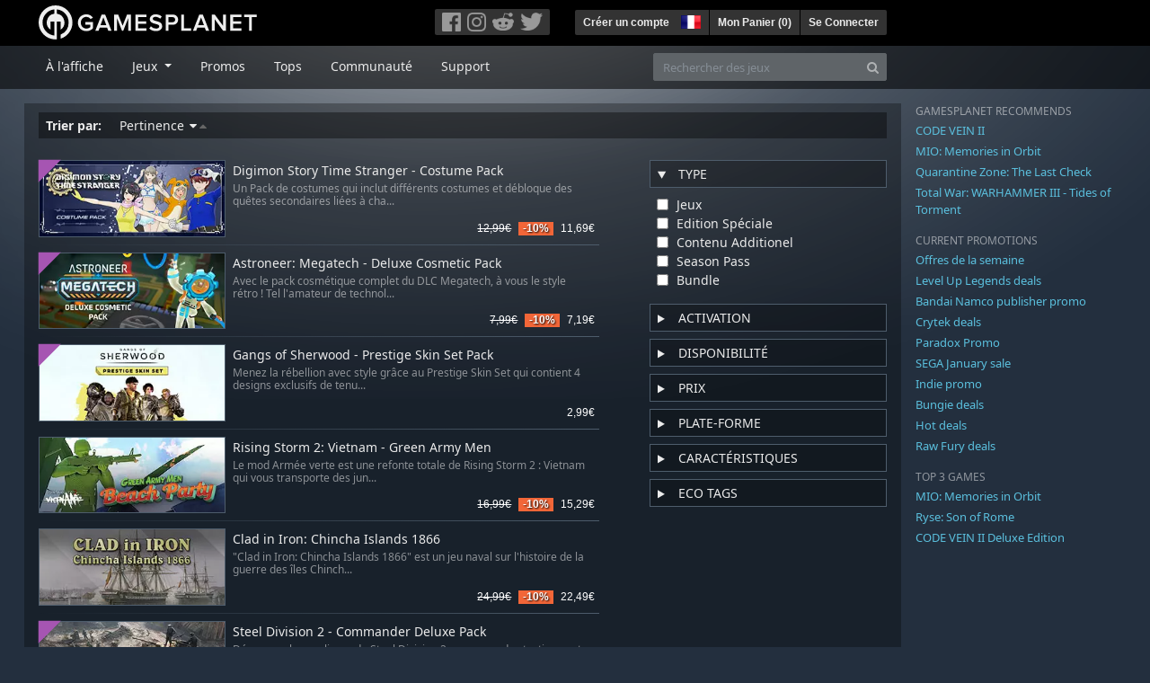

--- FILE ---
content_type: text/html; charset=utf-8
request_url: https://fr.gamesplanet.com/search?page=139&query=PICO+4+-+La+VR+grand+public&ref=gameguidefr&utf8=%E2%9C%93
body_size: 11613
content:
<!DOCTYPE html>
<html lang="fr">
<head>
  <meta charset="utf-8">
  <meta http-equiv="X-UA-Compatible" content="IE=edge">
  <meta name="viewport" content="width=device-width, initial-scale=1, maximum-scale=1, shrink-to-fit=no, viewport-fit=auto">
  <meta name="robots" content="index,follow,all" />
  <meta http-equiv="x-dns-prefetch-control" content="on">
  <meta name="turbolinks-cache-control" content="no-cache">

  <title>Gamesplanet: Clés Steam, Origin, Ubisoft Connect, GOG et plus</title>
  <meta name="description" content="Jeux vidéo à acheter et télécharger facilement, légalement et en toute sécurité." />
  <meta name="keywords" content="Jeux vidéo à télécharger, Jeux à télécharger, acheter des jeux sur Internet, acheter jeu PC, clés Steam, clés Origin, Ubisoft Connect, jeux sans DRM" />

  <link rel="dns-prefetch" href="https://gpstatic.com" crossorigin>
  <link rel="preconnect" href="https://gpstatic.com">
  <link rel="dns-prefetch" href="https://secure.gravatar.com" crossorigin>
  <link rel="preconnect" href="https://secure.gravatar.com">
  <link rel="icon" type="image/svg+xml" href="https://gpstatic.com/assets/gamesplanet_com_circle_media-dfe8067c82a620c4d65f21a92d5874c0e38e9ada6752f9d1cbeb74483ee90faf.svg?t=1769656177" sizes="any" id="gpfavicon">
  <link rel="canonical" href="https://fr.gamesplanet.com/search">

  <link rel="stylesheet" media="all" href="https://gpstatic.com/assets/application-dc47d68d7eec9e32323623cf979b0e1394fe5acd6548b01a1f4374960e0bcf4f.css" data-turbolinks-track="reload" />
  <script type="text/javascript">// These polys allow for inline scripts while AppOS is being loaded asynchronously
// They will all be executed with their &quot;this&quot; and first argument set to the booted application
//
// NOTE: Despite their names resembling the AppOS events they will all be executed
//       every time the page loads, just at a different point in time.
window.AppOSBoot = function(f) { if (!window.AppOS_Boot) { window.AppOS_Boot = []; }; window.AppOS_Boot.push(f) };
window.AppOSDocumentLoad = function(f) { if (!window.AppOS_DL) { window.AppOS_DL = []; }; window.AppOS_DL.push(f) };
window.AppOSPageLoad = function(f) { if (!window.AppOS_PL) { window.AppOS_PL = []; }; window.AppOS_PL.push(f) };
</script>
  <script src="https://gpstatic.com/assets/application-c42fa54681ecd6c8afceeeb3bab7d82db9a1ff58af287f1385892b09a0b1c947.js" data-turbolinks-track="reload" defer="defer"></script>

  <link rel="alternate" href="https://fr.gamesplanet.com/search" hreflang="fr-FR" />


  
  <meta name="csrf-param" content="authenticity_token" />
<meta name="csrf-token" content="jsRaI651NWACmWwZjCyFsAnhqZ5ZASrlWqfVIhUIUw_dF_zHrKU1mls4GsrSlaG1R-Waw9swN4JlJKQU8_JAFA" />
  <link rel="icon" sizes="192x192" href="/images/touch_icons/touch-icon-192x192.png">
<link rel="apple-touch-icon-precomposed" sizes="180x180" href="/images/touch_icons/apple-touch-icon-180x180-precomposed.png">
<link rel="apple-touch-icon-precomposed" sizes="152x152" href="/images/touch_icons/apple-touch-icon-152x152-precomposed.png">
<link rel="apple-touch-icon-precomposed" sizes="144x144" href="/images/touch_icons/apple-touch-icon-144x144-precomposed.png">
<link rel="apple-touch-icon-precomposed" sizes="120x120" href="/images/touch_icons/apple-touch-icon-120x120-precomposed.png">
<link rel="apple-touch-icon-precomposed" sizes="114x114" href="/images/touch_icons/apple-touch-icon-114x114-precomposed.png">
<link rel="apple-touch-icon-precomposed" sizes="76x76" href="/images/touch_icons/apple-touch-icon-76x76-precomposed.png">
<link rel="apple-touch-icon-precomposed" sizes="72x72" href="/images/touch_icons/apple-touch-icon-72x72-precomposed.png">
<link rel="apple-touch-icon-precomposed" href="/images/touch_icons/apple-touch-icon-precomposed.png">

  


</head>

<body  data-hk="7db8a81f-0670-43ca-8380-b743a3a43b97">
  <div data-appos-jserror="false"></div>
  <nav class="navbar navbar-dark bg-black nav-gp-top px-0">
  <div class="container pl-0">
    <div class="col-12 col-xl-10 gp-xl-main">
      <a class="navbar-brand pb-1 py-md-0 d-none d-sm-inline-block" href="/"><img height="38" alt="Gamesplanet.com" loading="lazy" decoding="async" src="https://gpstatic.com/assets/gamesplanet_com-c7cdb0f0005728229549c9b6506e1cbc48b94ee81723f51c81c8ad97bd630d84.svg" /></a>
      <a class="navbar-brand pb-1 py-md-0 d-inline-block d-sm-none" href="/"><img height="38" alt="Gamesplanet.com" loading="lazy" decoding="async" src="https://gpstatic.com/assets/gamesplanet_com_circle-4aac2ab0b9700fc58cb2631f1fd5d12fb5b162d956ab2c217dc61ec92d827d2e.svg" /></a>
      <button class="navbar-toggler bg-dark-gray border-0 d-inline-block d-lg-none pull-right mt-1 ml-3" type="button" data-toggle="collapse" data-target="#gpSiteNav">
        <span class="navbar-toggler-icon"></span>
        <span><i class="fa fa-search" style="white-space: nowrap"></i> </span>
      </button>
      <div class="pull-right mt-1">
        <div class="d-none d-lg-inline-block">
          <div class="btn-group mr-4" role="group">
            <div class="nav-item nav-item-social btn bg-dark-gray p-0"><a target="_blank" rel="noopener" class="nav-link p-0 pl-1" href="https://www.facebook.com/GamesplanetFR/"><img alt="Facebook" src="https://gpstatic.com/assets/get_in_touch/h-facebook-grey-13a843b391795abd42e99c1b0a6244be354ebbd80281c47ab70cb9d384260484.png" width="21" height="21" /></a></div>
            <div class="nav-item nav-item-social btn bg-dark-gray p-0"><a target="_blank" rel="noopener" class="nav-link p-0" href="https://www.instagram.com/gamesplanet_com/"><img alt="Instagram" src="https://gpstatic.com/assets/get_in_touch/h-instagram-grey-335e2af1e557d7456d7c6dfca6eabfdc0850012846c0cb27b5f048e5f64b7e56.png" width="21" height="21" /></a></div>
            <div class="nav-item nav-item-social btn bg-dark-gray p-0"><a target="_blank" rel="noopener" class="nav-link p-0" href="https://www.reddit.com/user/Gamesplanet/submitted/"><img alt="Reddit" src="https://gpstatic.com/assets/get_in_touch/h-reddit-grey-3742e9841d9d2fca4b301c7ad2d794f5d489e53a9e19921266f8911e1f0d4890.png" width="24" height="20" /></a></div>
            <div class="nav-item nav-item-social btn bg-dark-gray p-0"><a target="_blank" rel="noopener" class="nav-link p-0 pr-1" href="https://twitter.com/gamesplanetfr"><img alt="Twitter" src="https://gpstatic.com/assets/get_in_touch/h-twitter-grey-31fe64f758a401bca827a76b1a5f4813c36e642a74623fafbfc291d041b2e72b.png" width="25" height="20" /></a></div>
          </div>
        </div>
        <div class="btn-group d-none d-lg-inline-flex" role="group">
    <div class="nav-item btn bg-dark-gray p-0 px-1"><a class="nav-link p-1" data-login-required="registration" href="#open=registration">Créer un compte</a></div>
    <div class="nav-item btn bg-dark-gray p-0 pr-2 dropdown zindex100"><a class="nav-link dropdown-toggle dropdown-toggle-noarrow p-0" href="#" id="tenant-select-dropdown" role="button" data-toggle="dropdown">
  <img class="ml-1" style="vertical-align: -7px;" alt="FR" src="https://gpstatic.com/images/flags/48x32/FR.png" width="22" height="15" />
</a>
<div class="dropdown-menu shadow">
  <span class="dropdown-item">
    <img class="mr-1" alt="FR" src="https://gpstatic.com/images/flags/48x32/FR.png" width="22" height="15" /> France / EUR
  </span>
  <div class="dropdown-divider"></div>
    <a class="dropdown-item" href="https://de.gamesplanet.com/">
      <img class="mr-1" alt="DE" src="https://gpstatic.com/images/flags/48x32/DE.png" width="22" height="15" /> Deutschland / EUR
</a>    <a class="dropdown-item" href="https://uk.gamesplanet.com/">
      <img class="mr-1" alt="GB" src="https://gpstatic.com/images/flags/48x32/GB.png" width="22" height="15" /> United Kingdom / GBP
</a>    <a class="dropdown-item" href="https://us.gamesplanet.com/">
      <img class="mr-1" alt="US" src="https://gpstatic.com/images/flags/48x32/US.png" width="22" height="15" /> United States / USD
</a></div>
</div>
    <div class="nav-item btn bg-dark-gray p-0 px-1 separator"><a class="nav-link p-1 " href="/cart">Mon Panier (<span class="cart_count">0</span>)</a></div>
    <div class="nav-item btn bg-dark-gray p-0 px-1 separator"><a class="nav-link p-1" data-login-required="true" href="#open=login">Se Connecter</a></div>
</div>

        <div class="btn-group d-inline-flex d-lg-none" role="group">
  <a class="btn bg-dark-gray " href="/cart"><i class="fa fa-shopping-cart" style="white-space: nowrap"></i> (<span class="cart_count">0</span>)</a>
  <div class="btn-group" role="group">
    <a href="#" class="btn bg-dark-gray dropdown-toggle" id="mobile-user-account" data-toggle="dropdown" aria-haspopup="true" aria-expanded="false">
      <i class="fa fa-user" style="white-space: nowrap"></i> 
    </a>
    <div class="dropdown-menu dropdown-menu-right" style="max-width: 270px;" aria-labelledby="mobile-user-account">
        <a class="dropdown-item" data-login-required="true" href="#open=login">Se Connecter</a>
        <a class="dropdown-item" data-login-required="registration" href="#open=registration">Créer un compte</a>
    </div>
  </div>
</div>

      </div>
    </div>
  </div>
</nav>

  <nav class="navbar navbar-expand-lg navbar-dark bg-black-fade mb-3 p-0 pb-lg-1">
  <div class="container pl-0">
    <div class="col-12 col-xl-10 gp-xl-main">
      <div class="collapse navbar-collapse" id="gpSiteNav">
        <div id="quick_search" class="mt-1 mt-lg-0 mb-lg-0 order-2">
          <form id="quick_search_form" class="form-inline d-flex flex-nowrap" action="/search" accept-charset="UTF-8" method="get">
            <div class="input-group mt-1 w-100">
              <input type="text" name="query" id="query" placeholder="Rechercher des jeux" autocomplete="off" class="form-control typeahead" data-query-url="/quick_search?query=%3Avalue" aria-label="Rechercher des jeux" />
              <div class="input-group-append">
                <button class="btn btn-secondary py-0 px-2 text-muted" type="submit" aria-label="Search" ><i class="fa fa-search" style="white-space: nowrap"></i> </button>
              </div>
            </div>
</form>        </div>
        <div class="navbar-nav my-1 mr-auto order-1">
          <div class="nav-item mr-3">
            <a class="nav-link text-body pt-2 pr-2 pb-0 pl-2 mb-1 mob16" href="/">À l&#39;affiche</a>
          </div>
          <div class="nav-item mr-3 dropdown">
            <a class="nav-link text-body pt-2 pr-2 pb-0 pl-2 mb-1 dropdown-toggle mob16" href="#" id="gp-site-nav-dropdown" role="button" data-toggle="dropdown">
              Jeux
            </a>
            <div class="dropdown-menu shadow">
              <div class="container dropdown-multi-col">
                <div class="row">
                  <div class="col-12 col-md-6">
                    <div class="nav-header bg-light p-1 small text-uppercase">Genre</div>
                    <div class="dropdown-divider"></div>
                    <a class="dropdown-item" href="/games/action">Action</a>
                    <a class="dropdown-item" href="/games/adventure">Aventure</a>
                    <a class="dropdown-item" href="/games/rpg">RPG (Jeu de Rôle)</a>
                    <a class="dropdown-item" href="/games/mmo">MMO</a>
                    <a class="dropdown-item" href="/games/strategy">Stratégie</a>
                    <a class="dropdown-item" href="/games/simulation">Simulation</a>
                    <a class="dropdown-item" href="/games/arcade_indie">Arcade &amp; Indie</a>
                    <a class="dropdown-item" href="/games/sport">Sport</a>
                    <div class="nav-header bg-light mt-3 p-1 small text-uppercase">Autre</div>
                    <div class="dropdown-divider"></div>
                    <a class="dropdown-item" href="/games/coming-soon">Bientôt disponible</a>
                    <a class="dropdown-item" href="/games/games-18">Jeux 18+</a>
                    <a class="dropdown-item" href="/games/mac">Jeux Mac</a>
                    <a class="dropdown-item" href="/games/linux">Jeux Linux</a>
                    <a class="dropdown-item" href="/publishers">Éditeurs</a>
                  </div>
                  <div class="col-12 col-md-6 mt-3 mt-md-0">
                    <div class="nav-header bg-light p-1 small text-uppercase">Activation</div>
                    <div class="dropdown-divider"></div>
                    <a class="dropdown-item" href="/search?dt=epic">Epic</a>
                    <a class="dropdown-item" href="/search?dt=giants">Giants</a>
                    <a class="dropdown-item" href="/search?dt=gog">GOG</a>
                    <a class="dropdown-item" href="/search?dt=msstore">Microsoft</a>
                    <a class="dropdown-item" href="/search?dt=rockstarsocial">Rockstar Social Club</a>
                    <a class="dropdown-item" href="/search?dt=steam">Steam</a>
                    <a class="dropdown-item" href="/search?dt=uplay_silent">Ubisoft Connect</a>
                    <a class="dropdown-item" href="/search?dt=zenimax">Zenimax</a>
                      <div class="nav-header bg-light mt-3 p-1 small text-uppercase">Eco Tags</div>
                      <div class="dropdown-divider"></div>
                      <a class="dropdown-item" href="/search?eco=aesthetic">Graphismes / Esthétisme</a>
                      <a class="dropdown-item" href="/search?eco=narrative">Scénario / Narration</a>
                      <a class="dropdown-item" href="/search?eco=gameplay">Gameplay</a>
                      <a class="dropdown-item" href="/search?eco=policy">Politique de l&#39;éditeur</a>
                  </div>
                </div>
              </div>
            </div>
          </div>
          <div class="nav-item mr-3">
            <a class="nav-link text-body pt-2 pr-2 pb-0 pl-2 mb-1 mob16" href="/games/offers">Promos</a>
          </div>
          <div class="nav-item mr-3">
            <a class="nav-link text-body pt-2 pr-2 pb-0 pl-2 mb-1 mob16" href="/games/charts">Tops</a>
          </div>
          <div class="nav-item mr-3">
            <a class="nav-link text-body pt-2 pr-2 pb-0 pl-2 mb-1 mob16" href="/community/news_updates">Communauté</a>
          </div>
          <div class="nav-item mr-3">
            <a class="nav-link text-body pt-2 pr-2 pb-0 pl-2 mb-1 mob16" data-turbolinks="false" href="/support">Support</a>
          </div>
        </div>
      </div>
    </div>
  </div>
</nav>


  
  <div class="container">
    
    
    <div class="row">
      <div class="col-12 col-xl-10 gp-xl-main">
        <div class="row row-page-ctn">
          
          

<div class="col-12 search-results">
  <h2 class="upper d-none">Votre sélection</h2>

  <div class="sorting p-1 px-2 mb-3">
    <span class="font-weight-bold mr-3">Trier par:</span>
    <ul class="list-inline d-inline-block m-0">
        <li class="list-inline-item mr-3"><a class="asc" href="/search?d=asc&amp;page=139&amp;query=PICO+4+-+La+VR+grand+public&amp;ref=gameguidefr&amp;s=relevance&amp;utf8=%E2%9C%93">
  Pertinence <i class='fa fa-sort-desc'></i><i class='fa fa-sort-asc'></i>
</a></li>
    </ul>
  </div>

  <div class="row">
    <div class="col-12 col-lg-8 order-2 order-lg-1" id="search_filtered_view">
          <div class="row no-gutters game_list game_list_small prod_class_300 pt-2">
            <div class="col-4 pl-0">
              <a class="stretched-link responsive-img img-280" href="/game/digimon-story-time-stranger-costume-pack-steam-key--7692-5">
                <img loading="lazy" decoding="async" alt="Digimon Story Time Stranger - Costume Pack" title="Digimon Story Time Stranger - Costume Pack" class="border border-secondary" src="https://gpstatic.com/acache/76/92/5/fr/t280x115-b9b344a969ee81c25f95da5140511c5f.jpg" />
                <div class="class-dlc"></div>
</a>            </div>
            <div class="col-8 pl-2 px-sm-2">
              <h4 class="pt-1 mb-1"><a class="d-block text-decoration-none stretched-link" href="/game/digimon-story-time-stranger-costume-pack-steam-key--7692-5">Digimon Story Time Stranger - Costume Pack</a></h4>
              <p class="text-muted d-none d-md-block"><small>Un Pack de costumes qui inclut différents costumes et débloque des quêtes secondaires liées à cha...</small></p>
              <div class="gp-prices small text-right">
                
                <span class="prices">
<span class="price_base"><strike>12,99€</strike></span>
<span class="price_saving false">-10%</span>
<span class="price_current">11,69€</span> </span>
              </div>
            </div>
          </div>
          <div class="row no-gutters game_list game_list_small prod_class_300 pt-2">
            <div class="col-4 pl-0">
              <a class="stretched-link responsive-img img-280" href="/game/astroneer-megatech-deluxe-cosmetic-pack-steam-key--7369-9">
                <img loading="lazy" decoding="async" alt="Astroneer: Megatech - Deluxe Cosmetic Pack" title="Astroneer: Megatech - Deluxe Cosmetic Pack" class="border border-secondary" src="https://gpstatic.com/acache/73/69/9/fr/t280x115-b2878927f15a10c98d0b8417484a2236.jpg" />
                <div class="class-dlc"></div>
</a>            </div>
            <div class="col-8 pl-2 px-sm-2">
              <h4 class="pt-1 mb-1"><a class="d-block text-decoration-none stretched-link" href="/game/astroneer-megatech-deluxe-cosmetic-pack-steam-key--7369-9">Astroneer: Megatech - Deluxe Cosmetic Pack</a></h4>
              <p class="text-muted d-none d-md-block"><small>Avec le pack cosmétique complet du DLC Megatech, à vous le style rétro ! Tel l&#39;amateur de technol...</small></p>
              <div class="gp-prices small text-right">
                
                <span class="prices">
<span class="price_base"><strike>7,99€</strike></span>
<span class="price_saving false">-10%</span>
<span class="price_current">7,19€</span> </span>
              </div>
            </div>
          </div>
          <div class="row no-gutters game_list game_list_small prod_class_300 pt-2">
            <div class="col-4 pl-0">
              <a class="stretched-link responsive-img img-280" href="/game/gangs-of-sherwood-prestige-skin-set-pack-steam-key--6254-3">
                <img loading="lazy" decoding="async" alt="Gangs of Sherwood - Prestige Skin Set Pack" title="Gangs of Sherwood - Prestige Skin Set Pack" class="border border-secondary" src="https://gpstatic.com/acache/62/54/3/fr/t280x115-f3e0bc7586ee9bee6adaab7b3d5d8db4.jpg" />
                <div class="class-dlc"></div>
</a>            </div>
            <div class="col-8 pl-2 px-sm-2">
              <h4 class="pt-1 mb-1"><a class="d-block text-decoration-none stretched-link" href="/game/gangs-of-sherwood-prestige-skin-set-pack-steam-key--6254-3">Gangs of Sherwood - Prestige Skin Set Pack</a></h4>
              <p class="text-muted d-none d-md-block"><small>Menez la rébellion avec style grâce au Prestige Skin Set qui contient 4 designs exclusifs de tenu...</small></p>
              <div class="gp-prices small text-right">
                
                <span class="prices">


<span class="price_current">2,99€</span> </span>
              </div>
            </div>
          </div>
          <div class="row no-gutters game_list game_list_small prod_class_300 pt-2">
            <div class="col-4 pl-0">
              <a class="stretched-link responsive-img img-280" href="/game/rising-storm-2-vietnam-green-army-men-steam-key--3155-9">
                <img loading="lazy" decoding="async" alt="Rising Storm 2: Vietnam - Green Army Men" title="Rising Storm 2: Vietnam - Green Army Men" class="border border-secondary" src="https://gpstatic.com/acache/31/55/9/fr/t280x115-f145fb86c50a3aea1f184c79027551d0.jpg" />
                
</a>            </div>
            <div class="col-8 pl-2 px-sm-2">
              <h4 class="pt-1 mb-1"><a class="d-block text-decoration-none stretched-link" href="/game/rising-storm-2-vietnam-green-army-men-steam-key--3155-9">Rising Storm 2: Vietnam - Green Army Men</a></h4>
              <p class="text-muted d-none d-md-block"><small>Le mod Armée verte est une refonte totale de Rising Storm 2 : Vietnam qui vous transporte des jun...</small></p>
              <div class="gp-prices small text-right">
                
                <span class="prices">
<span class="price_base"><strike>16,99€</strike></span>
<span class="price_saving false">-10%</span>
<span class="price_current">15,29€</span> </span>
              </div>
            </div>
          </div>
          <div class="row no-gutters game_list game_list_small prod_class_300 pt-2">
            <div class="col-4 pl-0">
              <a class="stretched-link responsive-img img-280" href="/game/clad-in-iron-chincha-islands-1866-steam-key--6028-1">
                <img loading="lazy" decoding="async" alt="Clad in Iron: Chincha Islands 1866" title="Clad in Iron: Chincha Islands 1866" class="border border-secondary" src="https://gpstatic.com/acache/60/28/1/fr/t280x115-48e9a35c43a8c6c0acc1591773934ddf.jpg" />
                
</a>            </div>
            <div class="col-8 pl-2 px-sm-2">
              <h4 class="pt-1 mb-1"><a class="d-block text-decoration-none stretched-link" href="/game/clad-in-iron-chincha-islands-1866-steam-key--6028-1">Clad in Iron: Chincha Islands 1866</a></h4>
              <p class="text-muted d-none d-md-block"><small>&quot;Clad in Iron: Chincha Islands 1866&quot; est un jeu naval sur l&#39;histoire de la guerre des îles Chinch...</small></p>
              <div class="gp-prices small text-right">
                
                <span class="prices">
<span class="price_base"><strike>24,99€</strike></span>
<span class="price_saving false">-10%</span>
<span class="price_current">22,49€</span> </span>
              </div>
            </div>
          </div>
          <div class="row no-gutters game_list game_list_small prod_class_300 pt-2">
            <div class="col-4 pl-0">
              <a class="stretched-link responsive-img img-280" href="/game/steel-division-2-commander-deluxe-pack-steam-key--3886-13">
                <img loading="lazy" decoding="async" alt="Steel Division 2 - Commander Deluxe Pack" title="Steel Division 2 - Commander Deluxe Pack" class="border border-secondary" src="https://gpstatic.com/acache/38/86/13/fr/t280x115-ff29fd73cebadbb49d44a4e403a6ada9.jpg" />
                <div class="class-dlc"></div>
</a>            </div>
            <div class="col-8 pl-2 px-sm-2">
              <h4 class="pt-1 mb-1"><a class="d-block text-decoration-none stretched-link" href="/game/steel-division-2-commander-deluxe-pack-steam-key--3886-13">Steel Division 2 - Commander Deluxe Pack</a></h4>
              <p class="text-muted d-none d-md-block"><small>Découvrez les coulisses de Steel Division 2, apprenez des tactiques et stratégies avancées, et co...</small></p>
              <div class="gp-prices small text-right">
                
                <span class="prices">
<span class="price_base"><strike>24,99€</strike></span>
<span class="price_saving false">-10%</span>
<span class="price_current">22,49€</span> </span>
              </div>
            </div>
          </div>
          <div class="row no-gutters game_list game_list_small prod_class_300 pt-2">
            <div class="col-4 pl-0">
              <a class="stretched-link responsive-img img-280" href="/game/star-wars-battlefront-classic-collection-steam-key--6790-1">
                <img loading="lazy" decoding="async" alt="STAR WARS™: Battlefront Classic Collection" title="STAR WARS™: Battlefront Classic Collection" class="border border-secondary" src="https://gpstatic.com/acache/67/90/1/fr/t280x115-18bc55bf4773feee2bb6e192cc576090.jpg" />
                
</a>            </div>
            <div class="col-8 pl-2 px-sm-2">
              <h4 class="pt-1 mb-1"><a class="d-block text-decoration-none stretched-link" href="/game/star-wars-battlefront-classic-collection-steam-key--6790-1">STAR WARS™: Battlefront Classic Collection</a></h4>
              <p class="text-muted d-none d-md-block"><small>Jouez aux jeux classiques STAR WARS Battlefront, en ligne et hors ligne, dans cette collection cl...</small></p>
              <div class="gp-prices small text-right">
                
                <span class="prices">
<span class="price_base"><strike>34,14€</strike></span>
<span class="price_saving false">-10%</span>
<span class="price_current">30,73€</span> </span>
              </div>
            </div>
          </div>
          <div class="row no-gutters game_list game_list_small prod_class_300 pt-2">
            <div class="col-4 pl-0">
              <a class="stretched-link responsive-img img-280" href="/game/an-elder-scrolls-legend-battlespire-gog-download--5725-2">
                <img loading="lazy" decoding="async" alt="An Elder Scrolls Legend: Battlespire (GOG)" title="An Elder Scrolls Legend: Battlespire (GOG)" class="border border-secondary" src="https://gpstatic.com/acache/57/25/2/fr/t280x115-8c1939a7415fe167103bae5178ac82c2.jpg" />
                
</a>            </div>
            <div class="col-8 pl-2 px-sm-2">
              <h4 class="pt-1 mb-1"><a class="d-block text-decoration-none stretched-link" href="/game/an-elder-scrolls-legend-battlespire-gog-download--5725-2">An Elder Scrolls Legend: Battlespire (GOG)</a></h4>
              <p class="text-muted d-none d-md-block"><small>Pendant des années, vous vous êtes entraîné pour devenir un Battlemage impérial, apprenant les te...</small></p>
              <div class="gp-prices small text-right">
                
                <span class="prices">
<span class="price_base"><strike>5,99€</strike></span>
<span class="price_saving false">-10%</span>
<span class="price_current">5,39€</span> </span>
              </div>
            </div>
          </div>
          <div class="row no-gutters game_list game_list_small prod_class_300 pt-2">
            <div class="col-4 pl-0">
              <a class="stretched-link responsive-img img-280" href="/game/valhalla-hills-two-horned-helmet-edition-steam-key--2877-2">
                <img loading="lazy" decoding="async" alt="Valhalla Hills - Two-Horned Helmet Edition" title="Valhalla Hills - Two-Horned Helmet Edition" class="border border-secondary" src="https://gpstatic.com/acache/28/77/2/fr/t280x115-aa8a5c89ea3494edf6edc04ec5185eff.jpg" />
                
</a>            </div>
            <div class="col-8 pl-2 px-sm-2">
              <h4 class="pt-1 mb-1"><a class="d-block text-decoration-none stretched-link" href="/game/valhalla-hills-two-horned-helmet-edition-steam-key--2877-2">Valhalla Hills - Two-Horned Helmet Edition</a></h4>
              <p class="text-muted d-none d-md-block"><small>Comme dans tous les jeux de construction classiques, le but principal est d’améliorer la producti...</small></p>
              <div class="gp-prices small text-right">
                
                <span class="prices">
<span class="price_base"><strike>12,99€</strike></span>
<span class="price_saving false">-15%</span>
<span class="price_current">11,00€</span> </span>
              </div>
            </div>
          </div>
          <div class="row no-gutters game_list game_list_small prod_class_300 pt-2">
            <div class="col-4 pl-0">
              <a class="stretched-link responsive-img img-280" href="/game/safecracker-the-ultimate-puzzle-adventure-steam-key--4985-1">
                <img loading="lazy" decoding="async" alt="Safecracker: The Ultimate Puzzle Adventure" title="Safecracker: The Ultimate Puzzle Adventure" class="border border-secondary" src="https://gpstatic.com/acache/49/85/1/fr/t280x115-b88df15f9deb54c8398203a04df5bc3b.jpg" />
                
</a>            </div>
            <div class="col-8 pl-2 px-sm-2">
              <h4 class="pt-1 mb-1"><a class="d-block text-decoration-none stretched-link" href="/game/safecracker-the-ultimate-puzzle-adventure-steam-key--4985-1">Safecracker: The Ultimate Puzzle Adventure</a></h4>
              <p class="text-muted d-none d-md-block"><small>En tant qu&#39;expert en coffres-forts vous êtes embauché par une famille richissime, dont le patriar...</small></p>
              <div class="gp-prices small text-right">
                
                <span class="prices">
<span class="price_base"><strike>4,99€</strike></span>
<span class="price_saving false">-10%</span>
<span class="price_current">4,49€</span> </span>
              </div>
            </div>
          </div>
          <div class="row no-gutters game_list game_list_small prod_class_300 pt-2">
            <div class="col-4 pl-0">
              <a class="stretched-link responsive-img img-280" href="/game/autobahn-police-simulator-3-police-motorcycle-steam-key--5721-3">
                <img loading="lazy" decoding="async" alt="Autobahn Police Simulator 3 - Police Motorcycle" title="Autobahn Police Simulator 3 - Police Motorcycle" class="border border-secondary" src="https://gpstatic.com/acache/57/21/3/fr/t280x115-14ae5769329b246ae00309b9ddc6f6c0.jpg" />
                <div class="class-dlc"></div>
</a>            </div>
            <div class="col-8 pl-2 px-sm-2">
              <h4 class="pt-1 mb-1"><a class="d-block text-decoration-none stretched-link" href="/game/autobahn-police-simulator-3-police-motorcycle-steam-key--5721-3">Autobahn Police Simulator 3 - Police Motorcycle</a></h4>
              <p class="text-muted d-none d-md-block"><small>Avec le DLC Police Motorcycle pour Autobahn Police Simulator 3, votre commissariat bénéficie d&#39;un...</small></p>
              <div class="gp-prices small text-right">
                
                <span class="prices">
<span class="price_base"><strike>7,99€</strike></span>
<span class="price_saving false">-10%</span>
<span class="price_current">7,19€</span> </span>
              </div>
            </div>
          </div>
          <div class="row no-gutters game_list game_list_small prod_class_300 pt-2">
            <div class="col-4 pl-0">
              <a class="stretched-link responsive-img img-280" href="/game/digimon-story-time-stranger-deluxe-edition-steam-key--7692-2">
                <img loading="lazy" decoding="async" alt="Digimon Story Time Stranger Deluxe Edition" title="Digimon Story Time Stranger Deluxe Edition" class="border border-secondary" src="https://gpstatic.com/acache/76/92/2/fr/t280x115-fc130354366827072c24395255f21533.jpg" />
                
</a>            </div>
            <div class="col-8 pl-2 px-sm-2">
              <h4 class="pt-1 mb-1"><a class="d-block text-decoration-none stretched-link" href="/game/digimon-story-time-stranger-deluxe-edition-steam-key--7692-2">Digimon Story Time Stranger Deluxe Edition</a></h4>
              <p class="text-muted d-none d-md-block"><small>L&#39;édition Deluxe de Digimon Story Time Stranger comprend : Le jeu principal, le Season Pass (Digi...</small></p>
              <div class="gp-prices small text-right">
                
                <span class="prices">
<span class="price_base"><strike>99,99€</strike></span>
<span class="price_saving false">-15%</span>
<span class="price_current">84,99€</span> </span>
              </div>
            </div>
          </div>
          <div class="row no-gutters game_list game_list_small prod_class_300 pt-2">
            <div class="col-4 pl-0">
              <a class="stretched-link responsive-img img-280" href="/game/jurassic-world-evolution-secrets-of-dr-wu-steam-key--4464-8">
                <img loading="lazy" decoding="async" alt="Jurassic World Evolution: Secrets of Dr Wu" title="Jurassic World Evolution: Secrets of Dr Wu" class="border border-secondary" src="https://gpstatic.com/acache/44/64/8/fr/t280x115-5ef9b7674d272099388f03a128633b5e.jpg" />
                <div class="class-dlc"></div>
</a>            </div>
            <div class="col-8 pl-2 px-sm-2">
              <h4 class="pt-1 mb-1"><a class="d-block text-decoration-none stretched-link" href="/game/jurassic-world-evolution-secrets-of-dr-wu-steam-key--4464-8">Jurassic World Evolution: Secrets of Dr Wu</a></h4>
              <p class="text-muted d-none d-md-block"><small>Relevez un défi encore plus périlleux ! C&#39;est au cœur des îles de Las Cinco Muertes que se déroul...</small></p>
              <div class="gp-prices small text-right">
                
                <span class="prices">
<span class="price_base"><strike>14,99€</strike></span>
<span class="price_saving false">-52%</span>
<span class="price_current">7,25€</span> </span>
              </div>
            </div>
          </div>
          <div class="row no-gutters game_list game_list_small prod_class_300 pt-2">
            <div class="col-4 pl-0">
              <a class="stretched-link responsive-img img-280" href="/game/autobahn-police-simulator-3-speed-trap-steam-key--5721-4">
                <img loading="lazy" decoding="async" alt="Autobahn Police Simulator 3 - Speed Trap" title="Autobahn Police Simulator 3 - Speed Trap" class="border border-secondary" src="https://gpstatic.com/acache/57/21/4/fr/t280x115-8c777782cfaae6e5d15cecb1e16e2be9.jpg" />
                <div class="class-dlc"></div>
</a>            </div>
            <div class="col-8 pl-2 px-sm-2">
              <h4 class="pt-1 mb-1"><a class="d-block text-decoration-none stretched-link" href="/game/autobahn-police-simulator-3-speed-trap-steam-key--5721-4">Autobahn Police Simulator 3 - Speed Trap</a></h4>
              <p class="text-muted d-none d-md-block"><small>Avec le DLC Speed Trap pour Autobahn Police Simulator 3, vous disposez d&#39;un nouvel outil puissant...</small></p>
              <div class="gp-prices small text-right">
                
                <span class="prices">
<span class="price_base"><strike>4,99€</strike></span>
<span class="price_saving false">-5%</span>
<span class="price_current">4,74€</span> </span>
              </div>
            </div>
          </div>
          <div class="row no-gutters game_list game_list_small prod_class_300 pt-2">
            <div class="col-4 pl-0">
              <a class="stretched-link responsive-img img-280" href="/game/persona-3-reload-digital-premium-edition-steam-key--6540-3">
                <img loading="lazy" decoding="async" alt="Persona 3 Reload Digital Premium Edition" title="Persona 3 Reload Digital Premium Edition" class="border border-secondary" src="https://gpstatic.com/acache/65/40/3/fr/t280x115-298bcd840b330a53e562440fbf232a5d.jpg" />
                
</a>            </div>
            <div class="col-8 pl-2 px-sm-2">
              <h4 class="pt-1 mb-1"><a class="d-block text-decoration-none stretched-link" href="/game/persona-3-reload-digital-premium-edition-steam-key--6540-3">Persona 3 Reload Digital Premium Edition</a></h4>
              <p class="text-muted d-none d-md-block"><small>L&#39;Édition Premium numérique de Persona 3 Reload inclut le jeu de base, l&#39;artbook dématérialisé, l...</small></p>
              <div class="gp-prices small text-right">
                
                <span class="prices">
<span class="price_base"><strike>89,99€</strike></span>
<span class="price_saving false">-10%</span>
<span class="price_current">80,99€</span> </span>
              </div>
            </div>
          </div>
      
    </div>
    <div class="col-12 col-lg-4 order-1 order-lg-2 mt-2 pl-lg-5" data-flist-control="search_filtered_view" data-flist-url="/search?query=PICO+4+-+La+VR+grand+public" data-flist-initial="{}">
      <div data-flist-opt="d"></div>
      <div data-flist-opt="s"></div>

      <details data-flist-qgroup="t" open>
        <summary class="text-uppercase mb-2 p-1 pl-2 border border-secondary bg-black-fade25"><h4 class="d-inline pl-2">Type</h4></summary>
        <ul>
          <li data-flist-q="t" data-flist-v="game">Jeux</li>
          <li data-flist-q="t" data-flist-v="game_special">Edition Spéciale</li>
          <li data-flist-q="t" data-flist-v="dlc">Contenu Additionel</li>
          <li data-flist-q="t" data-flist-v="season_pass">Season Pass</li>
          <li data-flist-q="t" data-flist-v="package">Bundle</li>
        </ul>
      </details>


      <details data-flist-qgroup="dt">
        <summary class="text-uppercase mb-2 p-1 pl-2 border border-secondary bg-black-fade25"><h4 class="d-inline pl-2">Activation</h4></summary>
        <ul>
            <li data-flist-q="dt" data-flist-v="epic">Epic</li>
            <li data-flist-q="dt" data-flist-v="gog">GOG</li>
            <li data-flist-q="dt" data-flist-v="gog_direct">GOG (Direct)</li>
            <li data-flist-q="dt" data-flist-v="giants">Giants</li>
            <li data-flist-q="dt" data-flist-v="msstore">Microsoft</li>
            <li data-flist-q="dt" data-flist-v="steam">Steam</li>
            <li data-flist-q="dt" data-flist-v="download">Téléchargement</li>
            <li data-flist-q="dt" data-flist-v="uplay_silent">Ubisoft Connect</li>
            <li data-flist-q="dt" data-flist-v="zenimax">Zenimax</li>
        </ul>
      </details>

      <details data-flist-qgroup="av">
        <summary class="text-uppercase mb-2 p-1 pl-2 border border-secondary bg-black-fade25"><h4 class="d-inline pl-2">Disponibilité</h4></summary>
        <ul>
          <li data-flist-q="av" data-flist-c="ngp" data-flist-merge="{&quot;d&quot;:null,&quot;s&quot;:null}">Nouveau chez Gamesplanet</li>
          <li data-flist-q="av" data-flist-c="cs">Bientôt disponible</li>
          <li data-flist-q="av" data-flist-c="po">En précommande</li>
          <li data-flist-q="av" data-flist-c="ea">Accès Anticipé</li>
          <li data-flist-q="av" data-flist-c="rel">Disponible</li>
        </ul>
      </details>

      <details data-flist-qgroup="pr">
        <summary class="text-uppercase mb-2 p-1 pl-2 border border-secondary bg-black-fade25"><h4 class="d-inline pl-2">Prix</h4></summary>
        <ul>
          <li data-flist-q="pr" data-flist-c="5">&lt; 5€</li>
          <li data-flist-q="pr" data-flist-c="10">5€ - 10€</li>
          <li data-flist-q="pr" data-flist-c="25">10€ - 25€</li>
          <li data-flist-q="pr" data-flist-c="50">25€ - 50€</li>
          <li data-flist-q="pr" data-flist-c="51">&gt; 50€</li>
        </ul>
      </details>

      <details data-flist-qgroup="os">
        <summary class="text-uppercase mb-2 p-1 pl-2 border border-secondary bg-black-fade25"><h4 class="d-inline pl-2">Plate-forme</h4></summary>
        <ul>
          <li data-flist-q="os" data-flist-v="windows">Windows</li>
          <li data-flist-q="os" data-flist-v="macos">Mac OS</li>
          <li data-flist-q="os" data-flist-v="linux">Linux</li>
        </ul>
      </details>

      <details data-flist-qgroup="char">
        <summary class="text-uppercase mb-2 p-1 pl-2 border border-secondary bg-black-fade25"><h4 class="d-inline pl-2">Caractéristiques</h4></summary>
        <ul>
            <li data-flist-q="char" data-flist-v="steam_trading_cards">Cartes à échanger Steam</li>
            <li data-flist-q="char" data-flist-v="steam_leaderboards">Classements Steam</li>
            <li data-flist-q="char" data-flist-v="coop">Coopération</li>
            <li data-flist-q="char" data-flist-v="online_coop">Coopération en ligne</li>
            <li data-flist-q="char" data-flist-v="multiplayer">Multijoueur</li>
            <li data-flist-q="char" data-flist-v="crossplatform_multiplayer">Multijoueur Cross-Platform</li>
            <li data-flist-q="char" data-flist-v="online_multiplayer">Multijoueur en ligne</li>
            <li data-flist-q="char" data-flist-v="local_multiplayer">Multijoueur en local</li>
            <li data-flist-q="char" data-flist-v="stats">Stats</li>
            <li data-flist-q="char" data-flist-v="steam_cloud">Steam Cloud</li>
            <li data-flist-q="char" data-flist-v="steam_workshop">Steam Workshop</li>
            <li data-flist-q="char" data-flist-v="steam_achievements">Succès Steam</li>
            <li data-flist-q="char" data-flist-v="full_controller_support">Support manette complet</li>
            <li data-flist-q="char" data-flist-v="partial_controller_support">Support manette partiel</li>
            <li data-flist-q="char" data-flist-v="captions_available">Texte disponible</li>
            <li data-flist-q="char" data-flist-v="singleplayer">Un joueur</li>
            <li data-flist-q="char" data-flist-v="valve_anticheat_enabled">Valve Anti-triche activé</li>
            <li data-flist-q="char" data-flist-v="local_coop">Écran partagé</li>
            <li data-flist-q="char" data-flist-v="includes_level_editor">Éditeur de niveau inclus</li>
        </ul>
      </details>

        <details data-flist-qgroup="eco">
          <summary class="text-uppercase mb-2 p-1 pl-2 border border-secondary bg-black-fade25"><h4 class="d-inline pl-2"><span class="translation_missing" title="translation missing: fr.product.types.by.eco_tags">Eco Tags</span></h4></summary>
          <ul>
              <li data-flist-q="eco" data-flist-v="aesthetic">Graphismes / Esthétisme</li>
              <li data-flist-q="eco" data-flist-v="narrative">Scénario / Narration</li>
              <li data-flist-q="eco" data-flist-v="gameplay">Gameplay</li>
              <li data-flist-q="eco" data-flist-v="policy">Politique de l&#39;éditeur</li>
          </ul>
        </details>
</div>  </div>
</div>

            <div class="col-12 page_footer">
    <div class="row px-1 py-2 mt-1">
      <div class="col-12 col-lg-6">
        <h3 class="text-light">Avantages Gamesplanet.com</h3>
        <ul class="list-unstyled m-0 p-0 mb-3 sm-font075">
          <li><i class="fa fa-check" style="white-space: nowrap"></i> Distributeur officiel, reconnu depuis 2006</li>
          <li><i class="fa fa-check" style="white-space: nowrap"></i> Achetez vos jeux légalement</li>
          <li><i class="fa fa-check" style="white-space: nowrap"></i> Rejoignez une communauté gaming</li>
          <li><i class="fa fa-check" style="white-space: nowrap"></i> Télécharger des jeux pour votre PC ou Mac</li>
          <li><i class="fa fa-check" style="white-space: nowrap"></i> Vos informations personnelles sont cryptées en toute sécurité</li>
        </ul>
          <div class="pull-left mt-2 mr-2">
            <h3 class="text-light">Une question ?</h3>
          </div>
        <div class="pull-left mb-3">
          <a target="_blank" rel="noreferrer" href="https://www.facebook.com/GamesplanetFR/"><img alt="Facebook" loading="lazy" decoding="async" src="https://gpstatic.com/assets/get_in_touch/facebook_big-c51cb6366a1cd91aa2aece7c981ae40f630d6edc54f0c47e3d60ceb9f1b18f23.png" width="35" height="35" /></a>
          <a target="_blank" rel="noreferrer" href="https://twitter.com/gamesplanetfr"><img alt="Twitter" loading="lazy" decoding="async" src="https://gpstatic.com/assets/get_in_touch/twitter_big-410d423e37b4900f60e3b72cf326b3621a63539eee8cfaba5a2b6e82d4426b90.png" width="35" height="35" /></a>
          <a target="_blank" rel="noreferrer" href="https://www.reddit.com/user/Gamesplanet/submitted/"><img alt="Reddit" loading="lazy" decoding="async" src="https://gpstatic.com/assets/get_in_touch/reddit_big-94cb1e3c0801cd381b3ad185d896e8873b16e31266d7bdbfdcea60b52e422571.png" width="35" height="35" /></a>
          <a target="_blank" rel="noreferrer" href="https://www.instagram.com/gamesplanet_com/"><img alt="Instagram" loading="lazy" decoding="async" src="https://gpstatic.com/assets/get_in_touch/instagram_big-2bd0d46c1cf623b11b6dd8aa275aa4815d84da8376f5be52339f1129942a46c4.png" width="35" height="35" /></a>
          <a href="/cdn-cgi/l/email-protection#5b3a323f3e1b3c3a363e282b373a353e2f75383436"><img alt="E-Mail" loading="lazy" decoding="async" src="https://gpstatic.com/assets/get_in_touch/email-867840ddcecc2a8e8ca253e570335188bb88860ca8a2ca4953cc4b62e1c89c86.png" width="35" height="35" /></a>
        </div>
      </div>
      <div class="col-12 col-lg-6">
        <h3 class="text-light">Votre connexion est toujours sécurisée</h3>
        <p>
          <small>Toutes les connexions sont cryptées SSL et pas seulement pour les paiements </small>
        </p>
        <hr class="border-secondary">
        <h3 class="text-light">Le paiement sur Gamesplanet</h3>
        <p>
          <small>Utilisez les moyens de paiement ci-dessous pour payer sur Gamesplanet :</small>
        </p>
          <img alt="logo ps_ccard" class="mr-1 mb-1" src="https://gpstatic.com/assets/payment_methods/ps_ccard-9ae9a79420a488b315188bb1a4287151b0a58b918e8f02cb7683597fdb0c81fc.png" />
          <img alt="logo amazon_api" class="mr-1 mb-1" src="https://gpstatic.com/assets/payment_methods/amazon_api-abbff2e96482e77ba2a3ce90fdf8e91502e9068bba0ef90176ab40c556edebaf.png" />
          <img alt="logo paypal_api_v2" class="mr-1 mb-1" src="https://gpstatic.com/assets/payment_methods/paypal_api_v2-1e53ecfad75ef1cc7aaa6728f6c77b81d65f94e4a8152ae2866812f8b838ff11.png" />
          <img alt="logo paysafecard" class="mr-1 mb-1" src="https://gpstatic.com/assets/payment_methods/paysafecard-bc42f06cc2e2d66b07b5efc765239555e9b23de6dec201f3382c73a0080a4ecb.png" />
          <img alt="logo skrill" class="mr-1 mb-1" src="https://gpstatic.com/assets/payment_methods/skrill-c6878cd6490d0d9b7462320a8b4e7a76dc0f0379b71495e586a13636d756b817.png" />
      </div>
    </div>
  </div>

        </div>
      </div>
      <div class="d-none d-xl-block gp-xl-aside ml-4">

  <div class="mb-3">
    <small class="text-muted d-block mb-1 text-uppercase">Gamesplanet recommends</small>
      <p class="mb-1 font0813" data-tipped-ajax="true" data-tipped-options="ajax: { url: '/game/code-vein-ii-steam-key--7793-1/tipped_snippet' }"><a class="text-info" href="/game/code-vein-ii-steam-key--7793-1">CODE VEIN II</a></p>
      <p class="mb-1 font0813" data-tipped-ajax="true" data-tipped-options="ajax: { url: '/game/mio-memories-in-orbit-steam-key--7163-1/tipped_snippet' }"><a class="text-info" href="/game/mio-memories-in-orbit-steam-key--7163-1">MIO: Memories in Orbit</a></p>
      <p class="mb-1 font0813" data-tipped-ajax="true" data-tipped-options="ajax: { url: '/game/quarantine-zone-the-last-check-steam-key--7979-1/tipped_snippet' }"><a class="text-info" href="/game/quarantine-zone-the-last-check-steam-key--7979-1">Quarantine Zone: The Last Check</a></p>
      <p class="mb-1 font0813" data-tipped-ajax="true" data-tipped-options="ajax: { url: '/game/total-war-warhammer-iii-tides-of-torment-steam-key--4959-18/tipped_snippet' }"><a class="text-info" href="/game/total-war-warhammer-iii-tides-of-torment-steam-key--4959-18">Total War: WARHAMMER III - Tides of Torment</a></p>
  </div>

  <div class="mb-3">
    <small class="text-muted d-block mb-1">CURRENT PROMOTIONS</small>
      <p class="mb-1 font0813"><a class="text-info" href="/games/offers/weekly2">Offres de la semaine</a></p>
      <p class="mb-1 font0813"><a class="text-info" href="/games/offers/levelup">Level Up Legends deals</a></p>
      <p class="mb-1 font0813"><a class="text-info" href="/games/offers/bandai">Bandai Namco publisher promo</a></p>
      <p class="mb-1 font0813"><a class="text-info" href="/games/offers/crytek">Crytek deals</a></p>
      <p class="mb-1 font0813"><a class="text-info" href="/games/offers/paradox">Paradox Promo</a></p>
      <p class="mb-1 font0813"><a class="text-info" href="/games/offers/sega">SEGA January sale</a></p>
      <p class="mb-1 font0813"><a class="text-info" href="/games/offers/indie">Indie promo</a></p>
      <p class="mb-1 font0813"><a class="text-info" href="/games/offers/bungie">Bungie deals</a></p>
      <p class="mb-1 font0813"><a class="text-info" href="/games/offers/hot">Hot deals</a></p>
      <p class="mb-1 font0813"><a class="text-info" href="/games/offers/rawfury">Raw Fury deals</a></p>
  </div>

  <div class="mb-3">
    <small class="text-muted d-block mb-1">TOP 3 GAMES</small>
      <p class="mb-1 font0813" data-tipped-ajax="true" data-tipped-options="ajax: { url: '/game/mio-memories-in-orbit-steam-key--7163-1/tipped_snippet' }"><a class="text-info" href="/game/mio-memories-in-orbit-steam-key--7163-1">MIO: Memories in Orbit</a></p>
      <p class="mb-1 font0813" data-tipped-ajax="true" data-tipped-options="ajax: { url: '/game/ryse-son-of-rome-steam-key--3255-1/tipped_snippet' }"><a class="text-info" href="/game/ryse-son-of-rome-steam-key--3255-1">Ryse: Son of Rome</a></p>
      <p class="mb-1 font0813" data-tipped-ajax="true" data-tipped-options="ajax: { url: '/game/code-vein-ii-deluxe-edition-steam-key--7793-2/tipped_snippet' }"><a class="text-info" href="/game/code-vein-ii-deluxe-edition-steam-key--7793-2">CODE VEIN II Deluxe Edition</a></p>
  </div>

</div>

    </div>
    <footer>
  <div class="row">
    <div class="col-12">
      <img alt="Metaboli SAS - Paris, France" class="pull-left mr-3 mb-2" loading="lazy" decoding="async" src="https://gpstatic.com/assets/logo_metaboli-4dfb0d2c2164b93dd3be3e3f208d6ebf7bb8a7c59f09fb91dbe38ef71bdaa88f.png" width="119" height="22" />
      <p class="text-muted pull-left legalline mr-5">
        &copy; 2026 Metaboli SAS. Tous droits réservés. Gamesplanet est une marque de Metaboli SAS.<br>
TVA incluse pour tous les prix (le cas échéant).<br>
<a href="/legal_terms">À propos de nous</a> <a href="/legal_terms#terms">Conditions Générales</a> <a href="/legal_terms#privacy">Protection des données</a>
      </p>
      <p class="text-muted pull-left ml-lg-5">
        <a class="text-decoration-none ml-lg-5" target="_blank" href="https://www.hetzner.com/unternehmen/umweltschutz/">
          <img width="30" src="https://gpstatic.com/assets/hosting/eco-power-green-en-826417433b99b1822c43ae74332d2dd31b76e27e5a3fc9be81d4cb0d5cfc1625.svg" />&nbsp;
          <img width="100" src="https://gpstatic.com/assets/hosting/hetzner-logo-a8a9db7b266fee648d698a90c6c1a9e404dad3029cf516564f0ff11daa624c43.svg" />
</a>      </p>
    </div>
    </div>
  </div>
</footer>

  </div>
  <div class="modal shadow fade" id="modal_login_registration" tabindex="-1" role="dialog">
  <div class="modal-dialog" role="document">
    <div class="modal-content">
      <div class="modal-header">
        <ul class="nav nav-pills">
          <li class="nav-item">
            <a href="#user_tab_login" class="nav-link active" id="show_login" data-toggle="tab">Se Connecter</a>
          </li>
          <li class="nav-item">
            <span class="nav-link disabled px-2 px-sm-3">
              <small>&larr; ou &rarr;</small>
            </span>
          </li>
          <li class="nav-item">
            <a href="#user_tab_registration" id="show_registration" class="nav-link" data-toggle="tab">S&#39;inscrire</a>
          </li>
        </ul>
        <button type="button" class="close" data-dismiss="modal" aria-label="Close">
          <span aria-hidden="true">&times;</span>
        </button>
      </div>
      <div class="modal-body">
        <div class="tab-content">
          <div class="tab-pane active" id="user_tab_login">
            <form class="new_login" id="new_login" action="/account/login" accept-charset="UTF-8" data-remote="true" method="post">
  <input autocomplete="off" type="hidden" value="https://fr.gamesplanet.com/search?page=139&amp;query=PICO+4+-+La+VR+grand+public&amp;ref=gameguidefr&amp;utf8=%E2%9C%93" name="login[return_url]" id="login_return_url" />
  <div class="row">
  <div class="col-12 col-xl-10 gp-xl-main">
  </div>
</div>

  <div class="row">
    <div class="col-12 ">
      <div class="form-group row mb-0 mb-sm-2">
        <label class="col-12 col-sm-3 col-form-label text-sm-right" for="login_email">Email:</label>
        <div class="col-12 col-sm-8">
          <input placeholder="Votre adresse email" autocomplete="section-login email" class="form-control mob16" type="text" value="" name="login[email]" id="login_email" />
        </div>
      </div>
      <div class="form-group row">
        <label class="col-12 col-sm-3 col-form-label text-sm-right" for="login_password">Mot de passe:</label>
        <div class="col-12 col-sm-8">
          <input value="" placeholder="Votre mot de passe" autocomplete="section-login current-password" class="form-control mob16" type="password" name="login[password]" id="login_password" />
        </div>
      </div>
      <div class="form-group row">
        <div class="col-8 offset-sm-3">
          <div class="custom-control custom-checkbox">
            <input name="login[save_login]" type="hidden" value="0" autocomplete="off" /><input class="custom-control-input" type="checkbox" value="1" checked="checked" name="login[save_login]" id="login_save_login" />
            <label class="custom-control-label" for="login_save_login">
              <small>Rester connecté</small>
</label>          </div>
        </div>
      </div>
      <div class="form-group row">
        <div class="col-8 offset-sm-3 mt-3">
          <input type="submit" name="commit" value="Se Connecter" class="btn btn-success" data-disable-with="Se Connecter" /><br>
          <br>
          <small><a data-turbolinks="false" href="/account/password/new">Mot de passe oublié ?</a></small>
        </div>
      </div>
    </div>
    <div class="social_login col-12 mt-5 order-2">
  <div class="row">
    <div class="col-4 col-sm-3 text-right">
      <label>Lenovo Login:</label>
    </div>
    <div class="col-8 col-sm-9 mb-3">
      <a rel="nofollow" data-turbolinks="false" href="/lenovo/sso"><img alt="Lenovo Legion" src="https://gpstatic.com/assets/lenovo/lenovo_red-276278b7ded04d8faece3e1724a78e56e51ed39e9fbb8b9a04585db4a6ed750e.svg" width="160" height="53" /></a>
    </div>
      <div class="col-4 col-sm-3 text-right">
        <label>ROG Login:</label>
      </div>
      <div class="col-8 col-sm-9">
        <a rel="nofollow" data-turbolinks="false" class="rog-sso-button" href="/pre_auth/asus_sso"><img alt="ASUS Republic of Gamers" src="https://gpstatic.com/assets/asus_ac/rognav-84201a7f7f1a4d8b9eaca0855a59d990076c9dac870d38f0f89cc3718fe92ad5.svg" /></a>
      </div>

    <div class="col-12 mt-2 mb-2">
      <hr>
      <small class="text-secondary">ou choisissez l&#39;un des services suivants pour vous connecter</small>
    </div>

    <div class="col-4 col-sm-3 text-right">
      <label>Social Login:</label>
    </div>
    <div class="col-8 col-sm-9">
      <a rel="nofollow" data-turbolinks="false" href="/pre_auth/facebook"><img alt="Login with Facebook" title="Login with Facebook" class="mb-2" src="https://gpstatic.com/assets/social_login/facebook-d8439150ec7b73549c10530903c47e59baea0795b01dee8c98c5a9bf246fe61b.png" width="39" height="30" /></a>
      <a rel="nofollow" data-turbolinks="false" href="/pre_auth/google_oauth2"><img alt="Login with Google" title="Login with Google" class="mb-2" src="https://gpstatic.com/assets/social_login/google_oauth2-fb211c47f1a89186943f405897aa851e83f3706f3812e94be4a0f5e407138766.png" width="39" height="30" /></a>
      <a rel="nofollow" data-turbolinks="false" href="/pre_auth/steam"><img alt="Login with Steam" title="Login with Steam" class="mb-2" src="https://gpstatic.com/assets/social_login/steam-d34ec9705680fe94d6895323d36d7026e6586fc13370a7c5a51c1e58b9bbc7e2.png" width="39" height="30" /></a>
      <a rel="nofollow" data-turbolinks="false" href="/pre_auth/amazon"><img alt="Login with Amazon" title="Login with Amazon" class="mb-2" src="https://gpstatic.com/assets/social_login/amazon-ac511daafa6e60dac998aefc6555ead646d3c664ccd97c3f9f88cf6d8a3852f9.png" width="39" height="30" /></a>
      
    </div>
  </div>
</div>

  </div>
</form>
          </div>
          <div class="tab-pane" id="user_tab_registration">
            <form class="forms-list" id="new_lvYKBtK_QsdaMULDUlAbTs_A-JC5rCVcturtI3GbBvXYH-NgoV5WgeFa" action="/account/profile" accept-charset="UTF-8" data-remote="true" method="post">
  <input type="hidden" name="registration_source" id="registration_source" value="frontend/search" autocomplete="off" />
  <div class="row">
  <div class="col-12 col-xl-10 gp-xl-main">
  </div>
</div>

  

  <div class="row">
    <div class="col-12 ">
      <div class="form-group row mb-0 mb-sm-2">
        <div class="col-12 col-sm-3 text-sm-right"><label class="col-form-label" for="lvYKBtK_QsdaMULDUlAbTs_A-JC5rCVcturtI3GbBvXYH-NgoV5WgeFa_username">Pseudo:</label></div>
        <div class="col-12 col-sm-8">
          <input placeholder="Votre pseudo (optionnel)" autocomplete="section-registration username" class="form-control mob16" type="text" name="lvYKBtK_QsdaMULDUlAbTs_A-JC5rCVcturtI3GbBvXYH-NgoV5WgeFa[username]" id="lvYKBtK_QsdaMULDUlAbTs_A-JC5rCVcturtI3GbBvXYH-NgoV5WgeFa_username" />
          
        </div>
      </div>

      <div class="form-group row mb-0 mb-sm-2">
        <div class="col-12 col-sm-3 text-sm-right"><label class="col-form-label" for="lvYKBtK_QsdaMULDUlAbTs_A-JC5rCVcturtI3GbBvXYH-NgoV5WgeFa_email">Email:</label></div>
        <div class="col-12 col-sm-8">
          <input placeholder="Votre adresse email" autocomplete="section-registration email" class="form-control mob16" type="text" name="lvYKBtK_QsdaMULDUlAbTs_A-JC5rCVcturtI3GbBvXYH-NgoV5WgeFa[email]" id="lvYKBtK_QsdaMULDUlAbTs_A-JC5rCVcturtI3GbBvXYH-NgoV5WgeFa_email" />
          
        </div>
      </div>

      <div class="form-group row mb-0 mb-sm-2">
        <div class="col-12 col-sm-3 text-sm-right"><label class="col-form-label" for="lvYKBtK_QsdaMULDUlAbTs_A-JC5rCVcturtI3GbBvXYH-NgoV5WgeFa_password">Mot de passe:</label></div>
        <div class="col-12 col-sm-8">
          <input placeholder="Votre mot de passe (6 caractères minimum)" autocomplete="section-registration new-password" class="form-control mob16" type="password" name="lvYKBtK_QsdaMULDUlAbTs_A-JC5rCVcturtI3GbBvXYH-NgoV5WgeFa[password]" id="lvYKBtK_QsdaMULDUlAbTs_A-JC5rCVcturtI3GbBvXYH-NgoV5WgeFa_password" />
          
        </div>
      </div>
      <div class="form-group row mb-0 mb-sm-2">
        <div class="col-12 col-sm-3 text-sm-right"><label class="col-form-label" for="lvYKBtK_QsdaMULDUlAbTs_A-JC5rCVcturtI3GbBvXYH-NgoV5WgeFa_password_confirmation">Confirmer:</label></div>
        <div class="col-12 col-sm-8">
          <input placeholder="Confirmez votre mot de passe" autocomplete="section-registration new-password" class="form-control mob16" type="password" name="lvYKBtK_QsdaMULDUlAbTs_A-JC5rCVcturtI3GbBvXYH-NgoV5WgeFa[password_confirmation]" id="lvYKBtK_QsdaMULDUlAbTs_A-JC5rCVcturtI3GbBvXYH-NgoV5WgeFa_password_confirmation" />
          
        </div>
      </div>
      <div class="form-group row mb-0 mb-sm-2">
        <div class="col-12 col-sm-8 offset-sm-3 mt-3">
          <input type="submit" name="commit" value="Créer un compte" class="btn btn-success" data-disable-with="Créer un compte" />
        </div>
      </div>
    </div>
    <div class="social_login col-12 mt-5 order-2">
  <div class="row">
    <div class="col-4 col-sm-3 text-right">
      <label>Lenovo Login:</label>
    </div>
    <div class="col-8 col-sm-9 mb-3">
      <a rel="nofollow" data-turbolinks="false" href="/lenovo/sso"><img alt="Lenovo Legion" src="https://gpstatic.com/assets/lenovo/lenovo_red-276278b7ded04d8faece3e1724a78e56e51ed39e9fbb8b9a04585db4a6ed750e.svg" width="160" height="53" /></a>
    </div>
      <div class="col-4 col-sm-3 text-right">
        <label>ROG Login:</label>
      </div>
      <div class="col-8 col-sm-9">
        <a rel="nofollow" data-turbolinks="false" class="rog-sso-button" href="/pre_auth/asus_sso"><img alt="ASUS Republic of Gamers" src="https://gpstatic.com/assets/asus_ac/rognav-84201a7f7f1a4d8b9eaca0855a59d990076c9dac870d38f0f89cc3718fe92ad5.svg" /></a>
      </div>

    <div class="col-12 mt-2 mb-2">
      <hr>
      <small class="text-secondary">ou choisissez l&#39;un des services suivants pour vous connecter</small>
    </div>

    <div class="col-4 col-sm-3 text-right">
      <label>Social Login:</label>
    </div>
    <div class="col-8 col-sm-9">
      <a rel="nofollow" data-turbolinks="false" href="/pre_auth/facebook"><img alt="Login with Facebook" title="Login with Facebook" class="mb-2" src="https://gpstatic.com/assets/social_login/facebook-d8439150ec7b73549c10530903c47e59baea0795b01dee8c98c5a9bf246fe61b.png" width="39" height="30" /></a>
      <a rel="nofollow" data-turbolinks="false" href="/pre_auth/google_oauth2"><img alt="Login with Google" title="Login with Google" class="mb-2" src="https://gpstatic.com/assets/social_login/google_oauth2-fb211c47f1a89186943f405897aa851e83f3706f3812e94be4a0f5e407138766.png" width="39" height="30" /></a>
      <a rel="nofollow" data-turbolinks="false" href="/pre_auth/steam"><img alt="Login with Steam" title="Login with Steam" class="mb-2" src="https://gpstatic.com/assets/social_login/steam-d34ec9705680fe94d6895323d36d7026e6586fc13370a7c5a51c1e58b9bbc7e2.png" width="39" height="30" /></a>
      <a rel="nofollow" data-turbolinks="false" href="/pre_auth/amazon"><img alt="Login with Amazon" title="Login with Amazon" class="mb-2" src="https://gpstatic.com/assets/social_login/amazon-ac511daafa6e60dac998aefc6555ead646d3c664ccd97c3f9f88cf6d8a3852f9.png" width="39" height="30" /></a>
      
    </div>
  </div>
</div>

  </div>

</form>
          </div>
        </div>
      </div>
    </div>
  </div>
</div>

  
<script data-cfasync="false" src="/cdn-cgi/scripts/5c5dd728/cloudflare-static/email-decode.min.js"></script></body>
</html>
